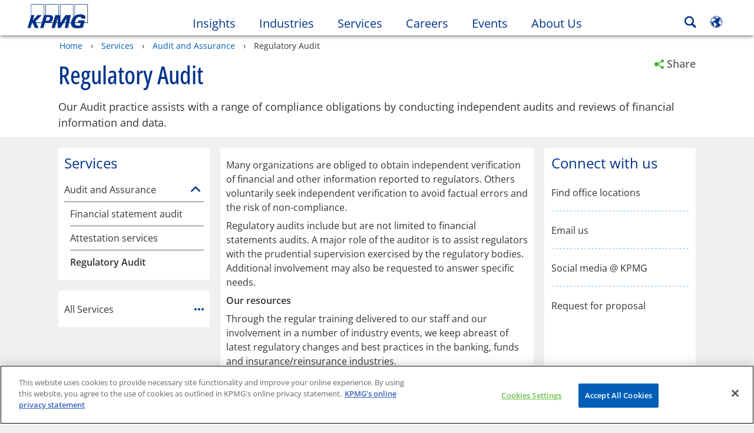

--- FILE ---
content_type: application/javascript
request_url: https://kpmg.com/etc/clientlibs/kpmgpublic/subnavigation/js/subnavigation-7abcc8.js
body_size: 513
content:
define(["plus"],function(d){return function(n){var a=d(".alt-secondary-head.image-title",n).text(),e=d("#subnavigation-industrieslist",n),i=d("#main-sub",n),t=d(".subnavigation-accordiantrigger",n),s=d(".subnavigation-accordiantrigger-sublevels",n),o=d(".current-true",n);setTimeout(function(){o.next("button.icon-expand-closed").click(),!o.next("button").hasClass("subnavigation-accordiantrigger")&&!o.next("button").hasClass("subnavigation-accordiantrigger-sublevels")&&o.hasClass("sub-title")||(o.parents(".subnavigation-list-group-item").find("button").first().click(),o.parents(".subnavigation-accordiancontainer").parents("li").find("button").first().click())},100),i.off("click").on("click",function(n){n.preventDefault();var n=d(this),a=d(".first-menu");return a.is(":hidden")?(n.addClass("icon-expand-open").removeClass("icon-expand-closed").attr("aria-expanded","true"),a.slideDown("slow"),d(".first-list").removeClass("pad-bottom")):(n.removeClass("icon-expand-open").addClass("icon-expand-closed").attr("aria-expanded","false"),a.slideUp("slow"),d(".first-list").addClass("pad-bottom")),!1}),t.off("click").on("click",function(n){n.preventDefault();var n=d(this),a=d(".subnavigation-accordiancontainer",n.parent().parent());return a.is(":hidden")?(n.addClass("icon-expand-open").removeClass("icon-expand-closed").attr("aria-expanded","true"),a.slideDown("slow")):(n.removeClass("icon-expand-open").addClass("icon-expand-closed").attr("aria-expanded","false"),a.slideUp("slow")),!1}),s.off("click").on("click",function(n){n.preventDefault();var n=d(this),a=d(".subnavigation-accordiancontainer-sublevels",n.parent().parent());return a.is(":hidden")?(n.addClass("icon-expand-open").removeClass("icon-expand-closed").attr("aria-expanded","true"),a.slideDown("slow")):(n.removeClass("icon-expand-open").addClass("icon-expand-closed").attr("aria-expanded","false"),a.slideUp("slow")),!1}),d(".subnavigation-industblock .icon-dots, .subnavigation-industriesexpand",n).off("click").on("click",function(){d(".subnavigation-industriesexpand").attr("aria-expanded","true"),d(".subnavigation-industblock .icon-dots").remove(),d(".subnavigation-industblock").addClass("expand-reset"),d("#subnavigation-industrieslist",".template").slideDown("slow")}),d(".subnavigation-industriesexpand",n).off("keydown").on("keydown",function(n){32===n.which&&(d(".subnavigation-industriesexpand").attr("aria-expanded","true"),d(".subnavigation-industblock .icon-dots").remove(),d(".subnavigation-industblock").addClass("expand-reset"),d("#subnavigation-industrieslist",".template").slideDown("slow"))}),d(".subnavigation-list-group-item",n).on("keydown",function(n){var a;if(32===n.which)return n=d(this).find(".subnavigation-accordiantrigger"),(a=d(".subnavigation-accordiancontainer",n.parent().parent())).is(":hidden")?(n.addClass("icon-expand-open").removeClass("icon-expand-closed").attr("aria-expanded","true"),a.slideDown("slow")):(n.removeClass("icon-expand-open").addClass("icon-expand-closed").attr("aria-expanded","false"),a.slideUp("slow")),!1}),d("li a",e).filter(function(){return d(this).text().toUpperCase().trim()===a.toUpperCase().trim()}).css({"font-weight":"bold"}),d(document).trigger("template.loaded")}});

--- FILE ---
content_type: application/javascript
request_url: https://kpmg.com/etc/clientlibs/kpmgpublic/contactcarousel/js/contactcarousel-f80665.js
body_size: 1329
content:
define(["plus","glider","handlebars","precompile","cqservice","common-utils"],function(f,w,e,y,E,k){return function(n){var r,e=f(n),s=f(".autoCarouselElem",n),c=f(".manualCarouselElem",n),i=(f("#autoCarousel-partial"),null),a=!s.length||s.data("is-manual"),t=null,u={},d={slidesToShow:1,duration:.3,rewind:!0,draggable:!0,dragVelocity:1.5,arrows:{},scrollLock:!0,scrollLockDelay:0},o=k.getEngineName(),l=s.data("path"),m=e.data("items"),g=!1,p=e.data("autoplaytimeout"),h=-1;function C(e,t,a){var o,l=f(".contactcarousel-owl-carousel",n).hasClass("glider-loaded");l&&a?f(".glider",n).each(function(e,a){w(a).destroy(),f(t.arrows.prev).remove(),f(t.arrows.next).remove(),t.arrows={}}):l&&!a&&(c.empty(),c.html(r.html())),!a&&1===f(".manualCarouselElem .contactcarousel-item",n).length||a&&1===f(".autoCarouselElem .contactcarousel-item",n).length?(f(".contactcarousel-item-description",n).addClass("contactcarousel-singleItem-description"),f(".contactcarousel-owl-carousel").addClass("glider-loaded")):(e.on("glider-loaded",function(e){f(".contactcarousel-owl-carousel",n).addClass("glider-loaded")}),t.dots=f('<div role="tablist" class="dots"></div>').appendTo(n).get(0),t.arrows.prev=f('<button aria-label="Previous" class="owl-control-previous glider-prev" tabindex="-1"><span class="icon-chevron-thin-left"></span></button>').appendTo(n).get(0),t.arrows.next=f('<button aria-label="Next" class="owl-control-next glider-next" tabindex="-1"><span class="icon-chevron-thin-right"></span></button>').appendTo(n).get(0),l=new w(e.get(0),t),a=(o=l).ele,g&&(h=setInterval(function(){o.scrollItem("next")},p),a.addEventListener("mouseover",function(){-1!==h&&(clearInterval(h),h=-1)}),a.addEventListener("mouseout",function(){-1===h&&(h=setInterval(function(){o.scrollItem("next")},p))})),f(".module-contactcarousel .glider-dot").attr("tabindex","-1"),(0<f(".contactcarousel").length?f(".module-contactcarousel").parent():f(".module-contactcarousel")).parent().css("position","relative")),1===f(".contactcarousel-item",n).length&&f(".contactcarousel-item",n).addClass("contact-cell-hover"),setTimeout(function(){f("img.lazy",n).unveil(),k.runTimeClampLines(n)},150)}function v(){-1!==h&&(clearInterval(h),h=-1)}if(0===f(n).find(".manualCarouselClone").length&&0<f(".manualCarouselElem",n).length?(r=f(".manualCarouselElem",n).clone(!0)).appendTo(n).removeClass("manualCarouselElem").addClass("manualCarouselClone").hide():r=0<f(".manualCarouselClone").length?f(".manualCarouselClone").clone():"",a)C(c,d,!1);else{t=new E("ContactCarousel");if(window.kpmgPersonalize.misc&&window.kpmgPersonalize.misc.isAuthor)return!1;i=y.templates.autocarousel,e={current:1,size:parseInt(m)},m&&(l.page=e),l=k.resultFieldsMapping(l,"contactcarousel"),t.appSearch(o,l).then(function(e){var t,a=f(".module-contactcarousel"),o=a.data("title"),a=a.data("contact-key"),l=window.kpmgPersonalize.misc&&window.kpmgPersonalize.misc.isAuthor;void 0===e||l?s.addClass("empty-data"):(t=JSON.parse(f(".contactcarouselconfig").attr("contactcarouselrendition")),f.each(e.results,function(e,a){a.imageGalleryConfig=t.imageGalleryConfig,a.imageGalleryConfigExists=t.imageGalleryConfigExists}),u.results=e.results,u.meta={carouselTitle:o,carouselContatKey:a},kpmgAssetDomain&&(u=f.extend(!0,u,{assetDomainName:kpmgAssetDomain})),s.html(i(u)),window.picturefill(s),C(s,d,!0))}).catch(function(e){console.log("Error Code:"+e.status+", failed during esearch in Contact-Carousal")})}f(n).on("keydown",function(e){e=e.which||e.keyCode;9===e&&v(),(f(document.activeElement).hasClass("icon-chevron-thin-left")&&13===e||32===e)&&(f(".icon-chevron-thin-left",n).trigger("click"),v()),(f(document.activeElement).hasClass("icon-chevron-thin-right")&&13===e||32===e)&&(v(),f(".icon-chevron-thin-right",n).trigger("click"))}),f(document).trigger("template.loaded")}});